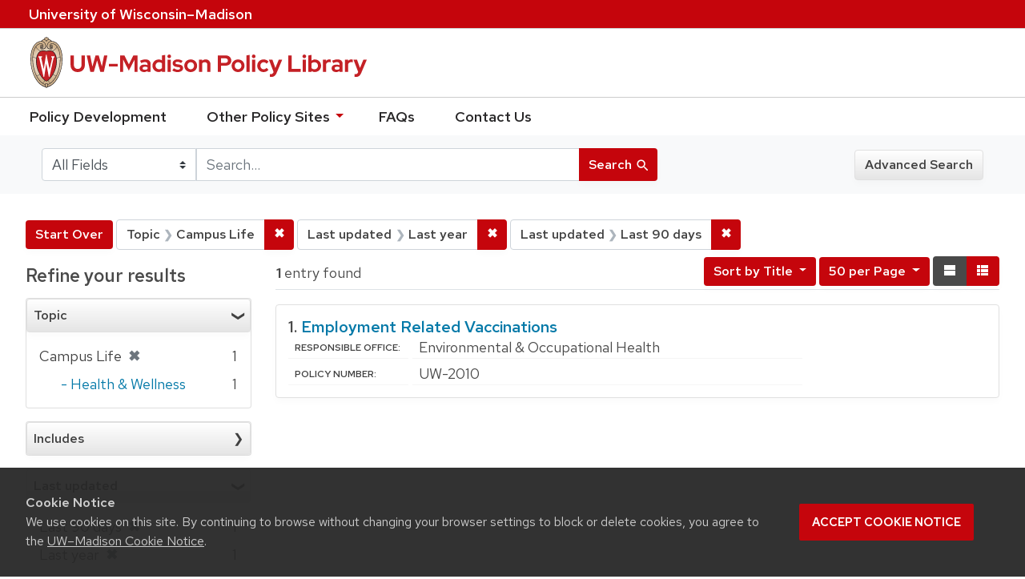

--- FILE ---
content_type: image/svg+xml
request_url: https://policy.wisc.edu/assets/policy_library-97345ea6a79605aad32036b2980be25d8f5a3855bce5384f1dfc78d817c68aa7.svg
body_size: 19615
content:
<svg xmlns="http://www.w3.org/2000/svg" viewBox="0 0 1869.951 291.057"><defs><radialGradient id="a" cx="226.156" cy="82.24" r="92.777" fx="226.156" fy="82.24" gradientTransform="translate(-183.165 42.758) scale(1.237)" gradientUnits="userSpaceOnUse"><stop offset=".25" stop-color="#fff"/><stop offset=".84" stop-color="#d0b38d"/></radialGradient></defs><path fill="url(#a)" d="M96.681 281.646c-.514-.138-2.026-1.711-3.334-3.671l-.197-.294-.345-.08C35.492 264.24 3.563 176.256 10.756 105.651c.833-8.153 2.197-15.83 4.064-22.939 1.913-7.275 4.387-14.075 7.353-20.208 3.312-6.851 7.307-12.86 11.873-17.862 9.521-10.432 21.29-16.041 34.036-16.222.292-.007 1.12-.03 1.191-.797 2.231-4.544 7.972-7.719 12.258-8.316l.598-.084.147-.587C82.395 18.158 85.124 7.4 96.693 7.4s14.39 11.066 14.42 11.182l.143.591.602.084c4.292.6 10.001 3.816 12.241 8.349.061.782.893.807 1.174.814 12.758.181 24.528 5.79 34.048 16.222 5.235 5.675 9.749 12.812 13.421 21.218l.74 1.746c4.614 11.075 7.685 23.876 9.129 38.046 7.188 70.608-24.741 158.589-82.05 171.95l-.345.08-.197.294c-1.308 1.96-2.821 3.53-3.337 3.671Z"/><path fill="#231f20" d="M183.421 105.566c-.593-5.839-1.481-11.65-2.726-17.386-1.146-5.278-2.594-10.494-4.409-15.582-1.911-5.36-4.227-10.624-7.036-15.576-2.639-4.653-5.738-9.025-9.346-12.977-9.617-10.536-21.494-16.344-34.666-16.531h-.288c-2.137-4.683-8.033-8.49-13.156-9.203 0 0-2.753-11.737-15.111-11.794-12.359.057-15.111 11.794-15.111 11.794-5.124.713-11.019 4.52-13.156 9.204h-.288c-13.172.185-25.05 5.994-34.666 16.53-3.608 3.953-6.707 8.325-9.346 12.977-2.809 4.952-5.125 10.216-7.036 15.576-1.815 5.088-3.263 10.304-4.409 15.582-1.245 5.736-2.133 11.547-2.726 17.386-7.285 71.518 24.882 159.425 82.737 172.913.88 1.319 2.895 4.049 4.002 4.049 1.107 0 3.121-2.73 4.002-4.049 57.856-13.488 90.023-101.395 82.737-172.913ZM96.682 9.281c10.161 0 12.4 8.634 12.416 8.724-5.051.342-9.76 3.401-12.195 7.811-.037.067-.127.295-.221.295-.108 0-.184-.228-.221-.295-2.435-4.41-7.145-7.469-12.195-7.811.016-.09 2.255-8.725 12.416-8.724ZM90.8 22.837c2.439 1.504 4.353 3.876 5.037 6.659.202.822.514 1.313.845 1.313s.643-.491.845-1.313c.684-2.782 2.598-5.155 5.037-6.659 7.379-4.549 15.745-1.538 19.095 5.01-1.711.29-3.222.71-5.273 1.325-2.974 1.025-5.429 2.281-7.518 4.179-4.692 4.264-8.847 10.866-9.617 19.279-2.107 23.125 24.416 19.494 25.753 19.382 3.428 0 6.015-5.397 6.015-12.552s-2.658-12.559-6.015-12.559c-2.055 0-5.611 1.644-5.942 8.052-.231 4.503 1.972 10.489 4.818 10.863 1.475.194 2.826-2.417 3.247-5.062.374-2.301.178-5.911-1.877-6.426a1.211 1.211 0 0 0-1.468.885c-.148.588 1.273 1.591 1.221 4.242-.082 3.958-4.059 1.979-3.526-4.303.48-5.574 3.326-5.219 3.444-5.225 1.593 0 3.99 3.319 3.99 9.532 0 5.527-2.669 11.476-7.765 8.37-4.292-3.139-5.986-10.365-4.8-15.956.54-2.567 2.754-9.551 9.895-9.551 10.307 0 19.911 5.414 27.574 15.488-.84 2.702-6.151 12.972-23.034 22.803-.362.183-.894.491-.924.479-5.152-2.096-9.986-3.404-15.605-3.083-4.973.284-9.828 1.194-14.665 2.327-.953.223-1.928.475-2.907.475-.979 0-1.954-.252-2.907-.475-4.837-1.133-9.691-2.044-14.665-2.327-5.619-.32-10.452.988-15.605 3.083-.03.012-.562-.296-.924-.479-16.883-9.831-22.195-20.101-23.034-22.803 7.662-10.074 17.267-15.488 27.574-15.488 7.142 0 9.356 6.985 9.895 9.551 1.187 5.591-.507 12.817-4.8 15.956-5.095 3.106-7.765-2.843-7.765-8.37 0-6.213 2.397-9.532 3.99-9.532.118.006 2.964-.349 3.444 5.225.532 6.282-3.444 8.261-3.526 4.303-.052-2.651 1.369-3.654 1.221-4.242a1.21 1.21 0 0 0-1.468-.885c-2.055.515-2.25 4.125-1.877 6.426.421 2.644 1.772 5.256 3.247 5.062 2.846-.374 5.049-6.36 4.818-10.863-.331-6.409-3.887-8.052-5.942-8.052-3.358 0-6.015 5.399-6.015 12.559s2.587 12.552 6.015 12.552c1.337.112 27.86 3.744 25.753-19.382-.77-8.413-4.925-15.016-9.617-19.279-2.089-1.898-4.544-3.153-7.518-4.179-2.051-.615-3.562-1.035-5.273-1.325 3.35-6.549 11.717-9.56 19.095-5.01ZM40.636 119.79c-.65 4.424-.91 8.141-1.006 10.459-.345 8.336.07 16.748 1.224 25.056a139.455 139.455 0 0 0 5.248 23.155c3.274 10.262 7.768 20.107 13.073 29.472-5.415 4.925-13.53 6.864-16.266 7.4-14.651-29.133-22.109-66.733-20.455-100.629 3.443 1.732 9.863 4.355 18.182 5.086Zm-18.079-6.947c1.377-23.126 7.25-41.272 15.761-53.36 1.511 3.928 8.126 13.75 23.38 22.703-12.965 7.801-18.829 23.919-20.797 35.93-8.617-.755-15.23-3.648-18.344-5.273Zm37.485 96.592c9.724 16.766 19.364 26.768 26.717 32.049-2.664 6.755-8.973 12.058-11.189 13.773-12.681-8.526-23.411-22.043-31.852-38.36 3.246-.664 10.867-2.655 16.324-7.462Zm28.186 33.075c3.924 2.86 7.932 4.486 8.454 4.653.522-.166 4.53-1.793 8.454-4.653 2.769 6.572 8.545 11.661 11.174 13.734-3.623 2.295-7.394 4.2-11.316 5.634-.025-.14-.036-.278-.059-.418-.811-4.173-6.261-5.026-8.252-5.032-1.992.005-7.442.859-8.252 5.032-.023.14-.034.278-.059.418-3.923-1.435-7.693-3.339-11.316-5.634 2.629-2.072 8.404-7.161 11.174-13.734Zm18.377-1.026c7.353-5.281 16.993-15.283 26.717-32.049 5.457 4.806 13.078 6.797 16.324 7.462-8.441 16.317-19.171 29.834-31.852 38.36-2.216-1.715-8.525-7.018-11.189-13.773Zm27.584-33.552c5.305-9.365 9.8-19.211 13.073-29.472a139.478 139.478 0 0 0 5.248-23.155 140.258 140.258 0 0 0 1.224-25.056 102.792 102.792 0 0 0-1.006-10.459c8.319-.731 14.739-3.354 18.182-5.086 1.654 33.896-5.804 71.496-20.455 100.629-2.736-.536-10.851-2.476-16.266-7.4Zm18.273-89.817c-1.968-12.011-7.919-27.819-20.797-35.93 15.254-8.952 21.869-18.775 23.38-22.703 8.511 12.089 14.384 30.235 15.761 53.36-3.114 1.625-9.727 4.518-18.344 5.273ZM87.251 273.4c-6.565-2.163-12.824-5.329-18.559-9.265a86.852 86.852 0 0 1-10.265-8.282 98.452 98.452 0 0 1-7.439-7.806 122.969 122.969 0 0 1-4.604-5.73c-7.097-9.375-12.939-19.859-17.63-30.629-4.533-10.409-8.109-21.23-10.829-32.249a222.773 222.773 0 0 1-5.661-34.301c-.978-11.373-1.159-22.887-.216-34.269.506-6.11 1.239-12.205 2.341-18.237 1.096-6 2.548-11.953 4.515-17.729 1.803-5.296 3.968-10.467 6.647-15.382 2.739-5.026 5.999-9.87 9.955-14.025 3.688-3.873 7.829-7.25 12.538-9.814a44.046 44.046 0 0 1 6.108-2.752 41.865 41.865 0 0 1 3.247-1.025c.996-.271 2.249-.681 3.264-.817 2.668-.495 5.382-.662 8.096-.662 2.211 0 7.568.348 12.279 3.31 5.193 3.691 9.741 9.813 10.547 19.118 1.249 14.28-13.308 16.536-16.16 16.51-.437-.005-.666-.416.75-1.879 3.345-4.294 4.437-10.863 3.315-16.137-1.38-6.557-6.005-11.675-12.712-11.664-10.036.017-19 5.047-25.668 12.315-6.489 7.073-10.947 15.886-14.127 24.877-4.09 11.567-6.139 23.762-6.962 35.976-.754 11.206-.438 22.485.724 33.652a217.34 217.34 0 0 0 6.164 33.503c2.846 10.669 6.517 21.137 11.154 31.163 4.658 10.072 10.329 19.837 17.331 28.53 7.03 8.728 15.707 16.596 25.724 21.736a57.37 57.37 0 0 0 6.981 3.028c-.138 3.731.816 7.055 2.103 9.808-1.584-.356-1.623-.434-2.953-.872Zm10.418 4.89c-.039.045-.5.607-.987.664-.488-.057-.949-.619-.987-.664-2.477-3.11-6.171-9.146-4.779-16.351.394-2.029 3.805-2.944 5.766-2.965 1.962.022 5.373.937 5.766 2.965 1.392 7.205-2.302 13.241-4.779 16.351ZM181.1 145.138a222.773 222.773 0 0 1-5.661 34.301c-2.72 11.019-6.297 21.84-10.829 32.249-4.69 10.77-10.532 21.254-17.63 30.629a123.626 123.626 0 0 1-4.604 5.73 98.452 98.452 0 0 1-7.439 7.806 86.933 86.933 0 0 1-10.265 8.282c-5.735 3.936-11.993 7.102-18.559 9.265-1.329.438-1.368.516-2.953.872 1.288-2.754 2.241-6.077 2.103-9.808a57.37 57.37 0 0 0 6.981-3.028c10.017-5.14 18.694-13.009 25.724-21.736 7.002-8.693 12.673-18.458 17.331-28.53 4.637-10.026 8.307-20.493 11.154-31.163a217.22 217.22 0 0 0 6.164-33.503c1.162-11.167 1.478-22.446.724-33.652-.822-12.215-2.871-24.409-6.962-35.976-3.179-8.992-7.638-17.804-14.127-24.877-6.667-7.268-15.631-12.298-25.668-12.315-6.707-.011-11.331 5.107-12.712 11.664-1.121 5.274-.03 11.843 3.315 16.137 1.416 1.463 1.187 1.874.75 1.879-2.853.026-17.409-2.23-16.16-16.51.807-9.305 5.354-15.427 10.547-19.118 4.711-2.963 10.068-3.31 12.279-3.31 2.713 0 5.427.167 8.096.662 1.079.151 2.267.546 3.264.817 1.096.297 2.179.64 3.247 1.025a44.046 44.046 0 0 1 6.108 2.752c4.709 2.564 8.85 5.941 12.538 9.814 3.956 4.155 7.216 9 9.955 14.025 2.679 4.915 4.844 10.086 6.647 15.382 1.966 5.776 3.419 11.729 4.515 17.729 1.102 6.032 1.835 12.128 2.341 18.237.943 11.383.762 22.896-.216 34.269Z"/><path fill="#c42126" d="M150.586 130.702c-.358-8.501-2.841-34.455-20.502-45.716-3.818-2.429-8.831-3.501-13.868-3.828-8.671-.565-15.098 2.75-19.426 2.871h-.216c-4.328-.121-10.805-3.436-19.477-2.871-5.033.327-10 1.399-13.817 3.828-17.658 11.26-20.144 37.214-20.502 45.716-1.262 30.072 8.246 53.557 11.194 60.038 12.222 26.909 26.973 45.931 41.543 52.4l1.164.521 1.174-.521c14.563-6.469 29.32-25.491 41.536-52.4 2.948-6.481 12.456-29.966 11.196-60.038Z"/><path fill="#fff" d="M122.919 110.294v5.876l1.188-.181c.018-.003.242-.032.555-.032.65 0 1.846.113 2.594.877.705.716.929 1.926.678 3.512-.022.059-11.819 51.199-14.063 60.945-2.582-12.322-16.639-79.61-16.639-79.61l-.059-.286h-2.787l-.045.302S84.171 167.2 82.138 180.31c-2.651-11.349-13.983-59.905-13.983-59.905a8.64 8.64 0 0 1-.046-.882c0-1.375.324-2.386.974-3.005.861-.828 2.166-.712 2.282-.7l1.167.154.009-5.677H52.805v5.554l.873.137c.432.084 2.633.617 2.995 2.63.005.034 23.09 99.102 24.071 103.317l.068.277h3.472l.04-.301c.109-.685 9.506-62.173 11.262-73.69 2.232 11.466 14.198 73.024 14.327 73.701l.059.289h3.098l22.915-103.652c.528-2.152 2.417-2.382 3.208-2.382.114 0 .191.004.229.01l1.133.091v-5.981h-17.638Z"/><path fill="#c42126" d="M268.446 195.95c-7.989 0-14.959-1.613-20.906-4.845-5.949-3.228-10.515-7.839-13.704-13.83-3.186-5.991-4.779-13.066-4.779-21.224v-50.606h18.355v50.606c0 4.674.871 8.732 2.614 12.173 1.741 3.442 4.207 6.077 7.393 7.903 3.186 1.829 6.862 2.74 11.027 2.74 4.417 0 8.178-.911 11.28-2.74 3.102-1.826 5.502-4.461 7.203-7.903 1.7-3.441 2.55-7.498 2.55-12.173v-50.606h18.482v50.606c0 8.073-1.615 15.105-4.843 21.096-3.231 5.991-7.799 10.624-13.704 13.896-5.908 3.271-12.896 4.907-20.969 4.907ZM337.789 194.675l-19.758-89.23h18.993l12.111 60.421 17.336-60.421h17.462l17.336 60.293 12.237-60.293h18.228l-19.63 89.23h-19.503l-17.592-62.207-17.846 62.207h-19.375ZM440.274 165.738V151.08h48.056v14.658h-48.056ZM501.46 194.675v-89.23h23.837l24.347 48.184 24.475-48.184h23.583v89.23h-17.338v-65.648l-30.974 59.274-30.85-59.529v65.903h-17.08ZM632.498 195.822c-4.673 0-8.838-.871-12.492-2.612-3.655-1.741-6.501-4.143-8.541-7.203-2.038-3.059-3.059-6.584-3.059-10.579 0-6.375 2.377-11.323 7.139-14.85 4.758-3.526 11.387-5.291 19.885-5.291 5.778 0 11.217.892 16.316 2.677v-4.845c0-3.824-1.191-6.712-3.569-8.668-2.381-1.954-5.865-2.931-10.453-2.931-2.72 0-5.735.446-9.049 1.338-3.314.892-7.056 2.274-11.217 4.143l-6.247-13.002c5.268-2.294 10.28-4.035 15.042-5.227 4.758-1.189 9.516-1.784 14.276-1.784 9.093 0 16.103 2.147 21.033 6.437 4.928 4.293 7.395 10.348 7.395 18.165v43.085h-17.21v-4.717c-2.72 2.038-5.652 3.527-8.795 4.461-3.145.935-6.629 1.402-10.453 1.402Zm-7.521-20.777c0 2.548 1.105 4.568 3.314 6.055s5.142 2.23 8.797 2.23c2.887 0 5.545-.339 7.967-1.02a20.102 20.102 0 0 0 6.691-3.314v-9.687a27.722 27.722 0 0 0-6.627-1.976c-2.296-.382-4.762-.574-7.395-.574-3.996 0-7.118.723-9.369 2.168-2.253 1.445-3.378 3.486-3.378 6.119ZM712.934 195.568c-6.29 0-11.983-1.53-17.082-4.589-5.099-3.06-9.158-7.16-12.174-12.301-3.017-5.14-4.525-10.899-4.525-17.272 0-6.288 1.508-12.024 4.525-17.209 3.015-5.183 7.116-9.284 12.301-12.301 5.182-3.015 11.005-4.526 17.464-4.526 3.314 0 6.478.446 9.495 1.339a34.828 34.828 0 0 1 8.605 3.888v-27.151l17.464-2.932v92.162h-17.208v-5.482c-5.441 4.251-11.727 6.375-18.866 6.375Zm2.804-14.914c3.143 0 6.074-.552 8.795-1.658 2.718-1.103 5.055-2.676 7.011-4.717v-25.876c-1.955-1.954-4.293-3.461-7.011-4.525-2.721-1.062-5.652-1.593-8.795-1.593-3.655 0-6.947.828-9.879 2.485s-5.249 3.932-6.947 6.82c-1.701 2.89-2.55 6.119-2.55 9.687 0 3.74.871 7.054 2.614 9.943a19.567 19.567 0 0 0 6.947 6.883c2.887 1.701 6.16 2.55 9.815 2.55ZM771.316 120.359c-2.721 0-5.057-.976-7.011-2.931-1.955-1.955-2.932-4.334-2.932-7.139 0-2.719.977-5.035 2.932-6.947 1.954-1.912 4.29-2.868 7.011-2.868 2.804 0 5.163.956 7.075 2.868s2.868 4.228 2.868 6.947c0 2.804-.956 5.184-2.868 7.139s-4.271 2.931-7.075 2.931Zm-8.669 74.316v-66.413h17.464v66.413h-17.464ZM818.48 195.95c-5.949 0-11.537-.787-16.764-2.358-5.227-1.572-9.751-3.802-13.576-6.693l8.669-11.727c3.824 2.55 7.498 4.462 11.026 5.737 3.525 1.274 7.032 1.912 10.517 1.912 3.907 0 7.03-.657 9.369-1.976 2.336-1.316 3.505-3.038 3.505-5.163 0-1.698-.659-3.059-1.974-4.079-1.319-1.02-3.423-1.741-6.311-2.166l-12.748-1.912c-6.544-1.02-11.536-3.166-14.978-6.439-3.441-3.269-5.163-7.583-5.163-12.937 0-4.334 1.126-8.073 3.378-11.218 2.251-3.142 5.46-5.565 9.623-7.266 4.163-1.699 9.008-2.549 14.532-2.549 4.928 0 9.708.681 14.342 2.04 4.63 1.36 8.987 3.441 13.066 6.246l-8.413 11.345c-3.655-2.295-7.161-3.952-10.517-4.972-3.358-1.02-6.691-1.53-10.005-1.53-3.145 0-5.673.596-7.585 1.785-1.912 1.19-2.868 2.762-2.868 4.717 0 1.784.679 3.186 2.04 4.207 1.357 1.019 3.652 1.784 6.883 2.294l12.748 1.784c6.629.936 11.683 3.059 15.168 6.374 3.484 3.314 5.227 7.521 5.227 12.62 0 4.25-1.274 8.01-3.824 11.281-2.548 3.271-6.012 5.863-10.388 7.775-4.379 1.912-9.369 2.868-14.978 2.868ZM889.351 195.95c-6.629 0-12.62-1.53-17.972-4.589-5.355-3.06-9.604-7.203-12.748-12.429-3.145-5.227-4.717-11.026-4.717-17.4 0-6.456 1.572-12.3 4.717-17.526 3.143-5.226 7.393-9.347 12.748-12.365 5.353-3.015 11.344-4.526 17.972-4.526s12.62 1.51 17.974 4.526c5.353 3.018 9.603 7.139 12.748 12.365 3.143 5.227 4.717 11.07 4.717 17.526 0 6.375-1.553 12.174-4.653 17.4-3.103 5.227-7.331 9.369-12.684 12.429-5.355 3.059-11.39 4.589-18.102 4.589Zm0-15.17c3.484 0 6.629-.87 9.433-2.612a18.906 18.906 0 0 0 6.629-6.947c1.613-2.889 2.422-6.16 2.422-9.815 0-3.569-.828-6.798-2.486-9.688-1.656-2.887-3.868-5.183-6.629-6.883-2.763-1.7-5.844-2.549-9.241-2.549-3.486 0-6.629.85-9.433 2.549-2.804 1.7-5.016 3.996-6.629 6.883-1.615 2.89-2.422 6.119-2.422 9.688 0 3.655.807 6.926 2.422 9.815 1.613 2.889 3.802 5.206 6.565 6.947 2.761 1.743 5.884 2.612 9.369 2.612ZM935.495 194.675v-66.413h17.464v5.482c5.099-4.503 11.345-6.756 18.738-6.756 5.099 0 9.625 1.127 13.576 3.378 3.952 2.253 7.032 5.355 9.241 9.306s3.314 8.52 3.314 13.703v41.301h-17.336v-38.624c0-4.334-1.253-7.754-3.76-10.261-2.507-2.506-5.885-3.76-10.133-3.76-2.976 0-5.609.573-7.903 1.72-2.294 1.147-4.207 2.784-5.737 4.908v46.018h-17.464ZM1037.852 194.675v-89.23h44.742c5.865 0 11.046 1.211 15.552 3.633 4.504 2.422 8.008 5.737 10.517 9.943 2.505 4.207 3.76 9.03 3.76 14.468 0 5.271-1.255 9.986-3.76 14.15-2.509 4.164-6.036 7.437-10.581 9.815-4.547 2.38-9.71 3.569-15.488 3.569h-26.259v33.652h-18.482Zm18.482-48.949h24.221c3.994 0 7.201-1.126 9.623-3.378 2.422-2.25 3.633-5.163 3.633-8.731 0-3.739-1.21-6.734-3.633-8.987-2.422-2.251-5.629-3.378-9.623-3.378h-24.221v24.475ZM1149.646 195.95c-6.629 0-12.62-1.53-17.972-4.589-5.355-3.06-9.604-7.203-12.748-12.429-3.145-5.227-4.717-11.026-4.717-17.4 0-6.456 1.572-12.3 4.717-17.526 3.143-5.226 7.393-9.347 12.748-12.365 5.353-3.015 11.344-4.526 17.972-4.526s12.62 1.51 17.974 4.526c5.353 3.018 9.603 7.139 12.748 12.365 3.143 5.227 4.717 11.07 4.717 17.526 0 6.375-1.553 12.174-4.653 17.4-3.103 5.227-7.331 9.369-12.684 12.429-5.355 3.059-11.39 4.589-18.102 4.589Zm0-15.17c3.484 0 6.629-.87 9.433-2.612a18.906 18.906 0 0 0 6.629-6.947c1.613-2.889 2.422-6.16 2.422-9.815 0-3.569-.828-6.798-2.486-9.688-1.656-2.887-3.868-5.183-6.629-6.883-2.763-1.7-5.844-2.549-9.241-2.549-3.486 0-6.629.85-9.433 2.549-2.804 1.7-5.016 3.996-6.629 6.883-1.615 2.89-2.422 6.119-2.422 9.688 0 3.655.807 6.926 2.422 9.815 1.613 2.889 3.802 5.206 6.565 6.947 2.761 1.743 5.884 2.612 9.369 2.612ZM1195.79 194.675v-89.23l17.464-2.932v92.162h-17.464ZM1235.561 120.359c-2.721 0-5.057-.976-7.011-2.931-1.955-1.955-2.932-4.334-2.932-7.139 0-2.719.977-5.035 2.932-6.947 1.954-1.912 4.29-2.868 7.011-2.868 2.804 0 5.163.956 7.075 2.868s2.868 4.228 2.868 6.947c0 2.804-.956 5.184-2.868 7.139s-4.271 2.931-7.075 2.931Zm-8.669 74.316v-66.413h17.464v66.413h-17.464ZM1289.608 195.95c-6.459 0-12.301-1.508-17.528-4.525-5.227-3.015-9.39-7.139-12.492-12.365-3.103-5.227-4.653-11.11-4.653-17.654 0-6.458 1.53-12.279 4.589-17.463 3.06-5.183 7.222-9.306 12.492-12.365 5.268-3.059 11.133-4.589 17.592-4.589 5.353 0 10.431 1.02 15.232 3.059s8.902 4.972 12.301 8.795l-10.579 11.345c-2.465-2.719-5.036-4.717-7.713-5.992-2.676-1.274-5.588-1.911-8.731-1.911-3.401 0-6.459.828-9.179 2.485-2.72 1.657-4.843 3.932-6.373 6.82-1.53 2.89-2.294 6.204-2.294 9.941 0 3.57.806 6.821 2.422 9.753 1.613 2.931 3.779 5.247 6.501 6.947 2.718 1.701 5.82 2.548 9.305 2.548 2.974 0 5.756-.636 8.349-1.912 2.592-1.274 5.078-3.186 7.457-5.735l10.453 10.962a37.314 37.314 0 0 1-12.237 8.733c-4.675 2.082-9.646 3.122-14.914 3.122ZM1332.309 222.209c-1.528 0-2.995-.064-4.397-.192-1.402-.126-2.529-.361-3.378-.7v-14.914c1.53.339 3.525.51 5.991.51 6.375 0 10.792-3.019 13.258-9.051l1.02-2.676-25.877-66.923h19.376l16.444 45.253 18.738-45.253h18.865l-30.592 71.766c-2.294 5.268-4.803 9.539-7.521 12.812-2.721 3.271-5.844 5.65-9.369 7.139-3.529 1.485-7.713 2.23-12.557 2.23ZM1426.127 194.675v-89.23h18.482v72.914h48.822v16.316h-67.305ZM1513.7 120.359c-2.721 0-5.057-.976-7.011-2.931-1.955-1.955-2.932-4.334-2.932-7.139 0-2.719.977-5.035 2.932-6.947 1.954-1.912 4.29-2.868 7.011-2.868 2.804 0 5.163.956 7.075 2.868s2.868 4.228 2.868 6.947c0 2.804-.956 5.184-2.868 7.139s-4.271 2.931-7.075 2.931Zm-8.669 74.316v-66.413h17.464v66.413h-17.464ZM1536.132 194.675v-89.23l17.464-2.932v31.104c5.268-4.163 11.473-6.247 18.61-6.247 6.288-.084 11.983 1.402 17.082 4.462s9.157 7.16 12.174 12.301c3.015 5.143 4.525 10.943 4.525 17.398 0 6.375-1.528 12.132-4.589 17.274-3.059 5.142-7.182 9.22-12.365 12.237-5.183 3.017-10.962 4.525-17.336 4.525-3.399 0-6.627-.469-9.687-1.402a33.59 33.59 0 0 1-8.667-4.079v4.589h-17.21Zm33.27-13.896c3.653 0 6.947-.828 9.879-2.484 2.932-1.658 5.247-3.971 6.947-6.947 1.7-2.974 2.55-6.247 2.55-9.817 0-3.652-.851-6.924-2.55-9.814-1.7-2.887-4.015-5.183-6.947-6.883-2.932-1.7-6.226-2.549-9.879-2.549-3.23 0-6.203.532-8.923 1.593-2.72 1.063-5.014 2.657-6.883 4.78v25.877c1.869 1.955 4.184 3.486 6.947 4.589 2.761 1.105 5.714 1.656 8.859 1.656ZM1616.44 194.675v-66.413h17.59v7.394c2.04-2.888 4.568-5.099 7.585-6.629 3.015-1.529 6.394-2.294 10.133-2.294 3.314.086 5.737.553 7.267 1.402v15.424a24.162 24.162 0 0 0-4.271-1.402 20.893 20.893 0 0 0-4.653-.51c-3.401 0-6.501.872-9.305 2.613-2.804 1.743-5.057 4.187-6.757 7.33v43.085h-17.59ZM1687.823 195.822c-4.673 0-8.838-.871-12.492-2.612-3.655-1.741-6.501-4.143-8.541-7.203-2.038-3.059-3.059-6.584-3.059-10.579 0-6.375 2.377-11.323 7.139-14.85 4.758-3.526 11.387-5.291 19.885-5.291 5.778 0 11.217.892 16.316 2.677v-4.845c0-3.824-1.191-6.712-3.569-8.668-2.381-1.954-5.865-2.931-10.453-2.931-2.72 0-5.735.446-9.049 1.338s-7.056 2.274-11.217 4.143l-6.247-13.002c5.268-2.294 10.28-4.035 15.042-5.227 4.758-1.189 9.516-1.784 14.276-1.784 9.093 0 16.103 2.147 21.033 6.437 4.928 4.293 7.395 10.348 7.395 18.165v43.085h-17.21v-4.717c-2.72 2.038-5.652 3.527-8.795 4.461-3.145.935-6.629 1.402-10.453 1.402Zm-7.521-20.777c0 2.548 1.105 4.568 3.314 6.055s5.142 2.23 8.797 2.23c2.887 0 5.545-.339 7.967-1.02a20.102 20.102 0 0 0 6.691-3.314v-9.687a27.722 27.722 0 0 0-6.627-1.976c-2.296-.382-4.762-.574-7.395-.574-3.996 0-7.118.723-9.369 2.168-2.253 1.445-3.378 3.486-3.378 6.119ZM1737.411 194.675v-66.413h17.59v7.394c2.04-2.888 4.568-5.099 7.585-6.629 3.015-1.529 6.394-2.294 10.133-2.294 3.314.086 5.737.553 7.267 1.402v15.424a24.162 24.162 0 0 0-4.271-1.402 20.893 20.893 0 0 0-4.653-.51c-3.401 0-6.501.872-9.305 2.613-2.804 1.743-5.057 4.187-6.757 7.33v43.085h-17.59ZM1797.319 222.209c-1.528 0-2.995-.064-4.397-.192-1.402-.126-2.529-.361-3.378-.7v-14.914c1.53.339 3.525.51 5.991.51 6.375 0 10.792-3.019 13.258-9.051l1.02-2.676-25.877-66.923h19.376l16.444 45.253 18.738-45.253h18.865l-30.592 71.766c-2.294 5.268-4.803 9.539-7.521 12.812-2.721 3.271-5.844 5.65-9.369 7.139-3.529 1.485-7.713 2.23-12.557 2.23Z"/></svg>